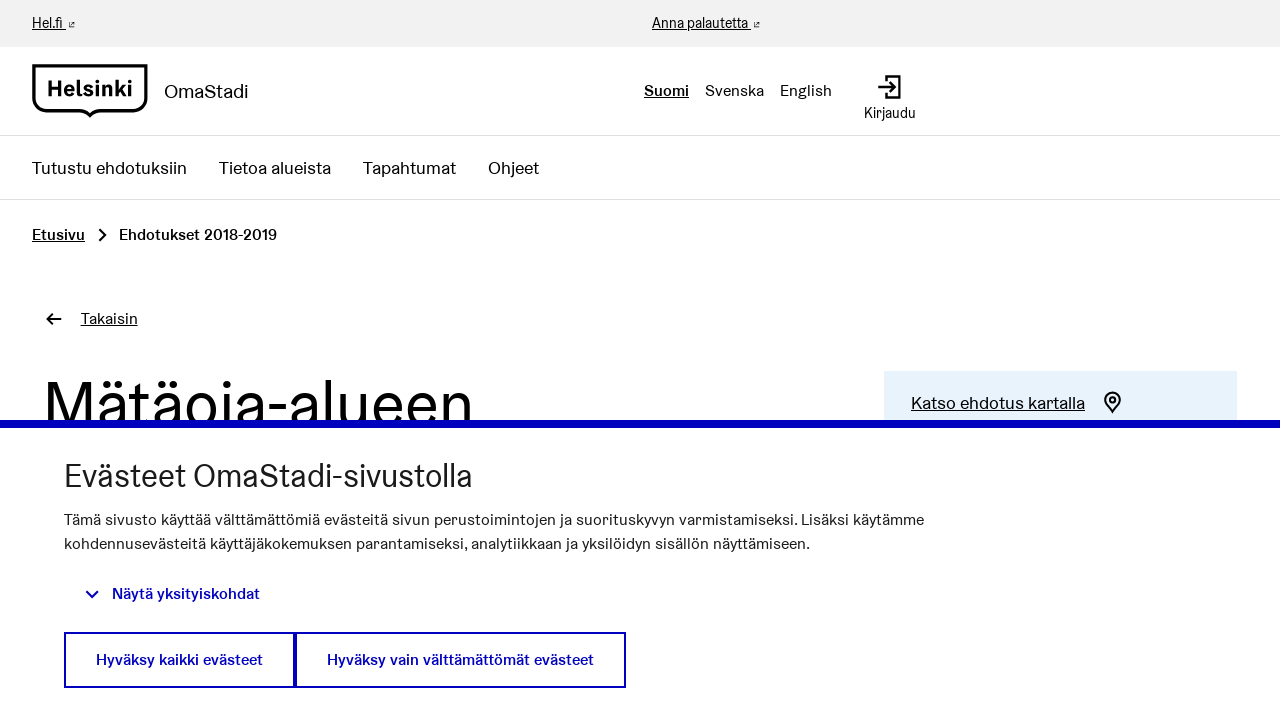

--- FILE ---
content_type: application/javascript
request_url: https://omastadi.hel.fi/decidim-packs/js/9405-67944b488c1133e16cf2.js
body_size: 5097
content:
(self.webpackChunkdecidim_helsinki=self.webpackChunkdecidim_helsinki||[]).push([[9405],{89405:function(t,e,n){"use strict";n.d(e,{A:function(){return c}});n(5259);var r=n(75945),o={fi:{closeLabel:"Sulje"},sv:{closeLabel:"St\xe4ng"},en:{closeLabel:"Close"}};n(39389);function i(t){return i="function"==typeof Symbol&&"symbol"==typeof Symbol.iterator?function(t){return typeof t}:function(t){return t&&"function"==typeof Symbol&&t.constructor===Symbol&&t!==Symbol.prototype?"symbol":typeof t},i(t)}function a(t,e){for(var n=0;n<e.length;n++){var r=e[n];r.enumerable=r.enumerable||!1,r.configurable=!0,"value"in r&&(r.writable=!0),Object.defineProperty(t,(o=r.key,a=void 0,a=function(t,e){if("object"!==i(t)||null===t)return t;var n=t[Symbol.toPrimitive];if(void 0!==n){var r=n.call(t,e||"default");if("object"!==i(r))return r;throw new TypeError("@@toPrimitive must return a primitive value.")}return("string"===e?String:Number)(t)}(o,"string"),"symbol"===i(a)?a:String(a)),r)}var o,a}function l(t,e){return l=Object.setPrototypeOf?Object.setPrototypeOf.bind():function(t,e){return t.__proto__=e,t},l(t,e)}function u(t){var e=function(){if("undefined"===typeof Reflect||!Reflect.construct)return!1;if(Reflect.construct.sham)return!1;if("function"===typeof Proxy)return!0;try{return Boolean.prototype.valueOf.call(Reflect.construct(Boolean,[],(function(){}))),!0}catch(t){return!1}}();return function(){var n,r=p(t);if(e){var o=p(this).constructor;n=Reflect.construct(r,arguments,o)}else n=r.apply(this,arguments);return function(t,e){if(e&&("object"===i(e)||"function"===typeof e))return e;if(void 0!==e)throw new TypeError("Derived constructors may only return object or undefined");return function(t){if(void 0===t)throw new ReferenceError("this hasn't been initialised - super() hasn't been called");return t}(t)}(this,n)}}function p(t){return p=Object.setPrototypeOf?Object.getPrototypeOf.bind():function(t){return t.__proto__||Object.getPrototypeOf(t)},p(t)}var c=function(t){!function(t,e){if("function"!==typeof e&&null!==e)throw new TypeError("Super expression must either be null or a function");t.prototype=Object.create(e&&e.prototype,{constructor:{value:t,writable:!0,configurable:!0}}),Object.defineProperty(t,"prototype",{writable:!1}),e&&l(t,e)}(p,t);var e,n,r,i=u(p);function p(){return function(t,e){if(!(t instanceof e))throw new TypeError("Cannot call a class as a function")}(this,p),i.apply(this,arguments)}return e=p,(n=[{key:"start",value:function(){this.markerClusters=null,Array.isArray(this.config.markers)&&this.config.markers.length>0?this.addMarkers(this.config.markers):this.map.fitWorld()}},{key:"addMarkers",value:function(t){var e=this;null===this.markerClusters&&(this.markerClusters=new L.MarkerClusterGroup,this.map.addLayer(this.markerClusters));var n=!!document.getElementById(this.config.popupTemplateId);$("body").append(function(){var t=document.documentElement.getAttribute("lang");o[t]||(t="en");var e=o[t];return'\n    <div class="reveal" id="mapMarkerPopup" data-reveal role="dialog" aria-modal="true" aria-labelledby="mapMarkerPopup-label">\n      <div class="reveal__header">\n        <h2 id="mapMarkerPopup-label" class="reveal__title"></h2>\n        <button class="close-button" data-close aria-label="'.concat(e.closeLabel,'" type="button">\n          <span aria-hidden="true">&times;</span>\n        </button>\n      </div>\n      <div class="reveal__content"></div>\n      <div class="buttons buttons-row">\n        <a href="#" class="button" data-action></a>\n        <button type="button" class="button hollow" data-close>').concat(e.closeLabel,"</button>\n      </div>\n    </div>\n  ")}());var r=$(mapMarkerPopup);r.foundation();var i=$(".button[data-action]",r);i.addClass("hide"),n&&$.template(this.config.popupTemplateId,$("#".concat(this.config.popupTemplateId)).html());var a=new L.LatLngBounds(t.map((function(t){return[t.latitude,t.longitude]})));t.forEach((function(t){var o=new L.Marker([t.latitude,t.longitude],{icon:e.createIcon(),keyboard:!0,title:t.title});if(n){var a,l=document.createElement("div");$.tmpl(e.config.popupTemplateId,t).appendTo(l),$("h2, h3, h4, h5, h6",l).remove();var u=$(".map-info__button .button",l),p=null===(a=u.text())||void 0===a?void 0:a.trim();u.remove(),o.on("click",(function(){$(".reveal__title",r).text(t.title),$(".reveal__content",r).empty(),$(".reveal__content",r).append(l),t.link&&p&&p.length>0?(i.text(p),i.attr("href",t.link),i.removeClass("hide")):i.addClass("hide"),r.foundation("open")}))}e.markerClusters.addLayer(o)}));var l=this.map.getSize();l.y>=400&&l.x>=400?this.map.fitBounds(a,{padding:[100,100]}):l.y>=120&&l.x>=120?this.map.fitBounds(a,{padding:[30,30]}):this.map.fitBounds(a),this.map.getZoom()>15&&this.map.setZoom(15)}},{key:"clearMarkers",value:function(){this.map.removeLayer(this.markerClusters),this.markerClusters=new L.MarkerClusterGroup,this.map.addLayer(this.markerClusters)}}])&&a(e.prototype,n),r&&a(e,r),Object.defineProperty(e,"prototype",{writable:!1}),p}(r.A)},75945:function(t,e,n){"use strict";n.d(e,{A:function(){return a}});var r=n(89221);function o(t){return o="function"==typeof Symbol&&"symbol"==typeof Symbol.iterator?function(t){return typeof t}:function(t){return t&&"function"==typeof Symbol&&t.constructor===Symbol&&t!==Symbol.prototype?"symbol":typeof t},o(t)}function i(t,e){for(var n=0;n<e.length;n++){var r=e[n];r.enumerable=r.enumerable||!1,r.configurable=!0,"value"in r&&(r.writable=!0),Object.defineProperty(t,(i=r.key,a=void 0,a=function(t,e){if("object"!==o(t)||null===t)return t;var n=t[Symbol.toPrimitive];if(void 0!==n){var r=n.call(t,e||"default");if("object"!==o(r))return r;throw new TypeError("@@toPrimitive must return a primitive value.")}return("string"===e?String:Number)(t)}(i,"string"),"symbol"===o(a)?a:String(a)),r)}var i,a}var a=function(){function t(e,n){!function(t,e){if(!(t instanceof e))throw new TypeError("Cannot call a class as a function")}(this,t);var o=r.A.getController(e);o&&o.remove(),this.mapId=e,this.config=$.extend({popupTemplateId:"marker-popup",markerColor:"#ef604d"},n),this.map=null,this.eventHandlers={},r.A.setController(e,this)}var e,n,o;return e=t,(n=[{key:"getConfig",value:function(){return this.config}},{key:"getMap",value:function(){return this.map}},{key:"load",value:function(){return this.map=L.map(this.mapId),this.map.scrollWheelZoom.disable(),this.map.on("popupopen",(function(t){$(t.popup.getElement()).attr("tabindex",0).focus()})),this.map.on("popupclose",(function(t){$(t.popup._source._icon).focus()})),this.map}},{key:"start",value:function(){}},{key:"remove",value:function(){this.map&&(this.map.remove(),this.map=null)}},{key:"createIcon",value:function(){return new L.DivIcon.SVGIcon.DecidimIcon({fillColor:this.config.markerColor,iconSize:L.point(28,36)})}},{key:"setEventHandler",value:function(t,e){this.eventHandlers[t]=e}},{key:"triggerEvent",value:function(t,e){var n=this.eventHandlers[t];return"function"===typeof n?Reflect.apply(n,this,e):null}}])&&i(e.prototype,n),o&&i(e,o),Object.defineProperty(e,"prototype",{writable:!1}),t}()},89221:function(t,e,n){"use strict";function r(t){return r="function"==typeof Symbol&&"symbol"==typeof Symbol.iterator?function(t){return typeof t}:function(t){return t&&"function"==typeof Symbol&&t.constructor===Symbol&&t!==Symbol.prototype?"symbol":typeof t},r(t)}function o(t,e){for(var n=0;n<e.length;n++){var o=e[n];o.enumerable=o.enumerable||!1,o.configurable=!0,"value"in o&&(o.writable=!0),Object.defineProperty(t,(i=o.key,a=void 0,a=function(t,e){if("object"!==r(t)||null===t)return t;var n=t[Symbol.toPrimitive];if(void 0!==n){var o=n.call(t,e||"default");if("object"!==r(o))return o;throw new TypeError("@@toPrimitive must return a primitive value.")}return("string"===e?String:Number)(t)}(i,"string"),"symbol"===r(a)?a:String(a)),o)}var i,a}n.d(e,{A:function(){return a}});var i={},a=function(){function t(){!function(t,e){if(!(t instanceof e))throw new TypeError("Cannot call a class as a function")}(this,t)}var e,n,r;return e=t,r=[{key:"getController",value:function(t){return i[t]}},{key:"setController",value:function(t,e){i[t]=e}},{key:"findByMap",value:function(t){return Object.values(i).find((function(e){return e.getMap()===t}))}}],(n=null)&&o(e.prototype,n),r&&o(e,r),Object.defineProperty(e,"prototype",{writable:!1}),t}()},5259:function(){!function(t){var e,n=t.fn.domManip,r="_tmplitem",o=/^[^<]*(<[\w\W]+>)[^>]*$|\{\{\! /,i={},a={},l={key:0,data:{}},u=0,p=0,c=[];function s(e,n,r,o){var l={data:o||(n?n.data:{}),_wrap:n?n._wrap:null,tmpl:null,parent:n||null,nodes:[],calls:b,nest:g,wrap:k,html:$,update:_};return e&&t.extend(l,e,{nodes:[],parent:n}),r&&(l.tmpl=r,l._ctnt=l._ctnt||l.tmpl(t,l),l.key=++u,(c.length?a:i)[u]=l),l}function f(e,n,o){var i,a=o?t.map(o,(function(t){return"string"===typeof t?e.key?t.replace(/(<\w+)(?=[\s>])(?![^>]*_tmplitem)([^>]*)/g,"$1 "+r+'="'+e.key+'" $2'):t:f(t,e,t._ctnt)})):e;return n?a:((a=a.join("")).replace(/^\s*([^<\s][^<]*)?(<[\w\W]+>)([^>]*[^>\s])?\s*$/,(function(e,n,r,o){v(i=t(r).get()),n&&(i=m(n).concat(i)),o&&(i=i.concat(m(o)))})),i||m(a))}function m(e){var n=document.createElement("div");return n.innerHTML=e,t.makeArray(n.childNodes)}function d(e){return new Function("jQuery","$item","var $=jQuery,call,_=[],$data=$item.data;with($data){_.push('"+t.trim(e).replace(/([\\'])/g,"\\$1").replace(/[\r\t\n]/g," ").replace(/\$\{([^\}]*)\}/g,"{{= $1}}").replace(/\{\{(\/?)(\w+|.)(?:\(((?:[^\}]|\}(?!\}))*?)?\))?(?:\s+(.*?)?)?(\(((?:[^\}]|\}(?!\}))*?)\))?\s*\}\}/g,(function(e,n,r,o,i,a,l){var u,p,c,s=t.tmpl.tag[r];if(!s)throw"Template command not found: "+r;return u=s._default||[],a&&!/\w$/.test(i)&&(i+=a,a=""),i?(i=h(i),l=l?","+h(l)+")":a?")":"",p=a?i.indexOf(".")>-1?i+a:"("+i+").call($item"+l:i,c=a?p:"(typeof("+i+")==='function'?("+i+").call($item):("+i+"))"):c=p=u.$1||"null",o=h(o),"');"+s[n?"close":"open"].split("$notnull_1").join(i?"typeof("+i+")!=='undefined' && ("+i+")!=null":"true").split("$1a").join(c).split("$1").join(p).split("$2").join(o?o.replace(/\s*([^\(]+)\s*(\((.*?)\))?/g,(function(t,e,n,r){return(r=r?","+r+")":n?")":"")?"("+e+").call($item"+r:t})):u.$2||"")+"_.push('"}))+"');}return _;")}function y(e,n){e._wrap=f(e,!0,t.isArray(n)?n:[o.test(n)?n:t(n).html()]).join("")}function h(t){return t?t.replace(/\\'/g,"'").replace(/\\\\/g,"\\"):null}function v(e){var n,o,l,c,f,m="_"+p,d={};for(l=0,c=e.length;l<c;l++)if(1===(n=e[l]).nodeType){for(f=(o=n.getElementsByTagName("*")).length-1;f>=0;f--)y(o[f]);y(n)}function y(e){var n,o,l,c,f=e;if(c=e.getAttribute(r)){for(;f.parentNode&&1===(f=f.parentNode).nodeType&&!(n=f.getAttribute(r)););n!==c&&(f=f.parentNode?11===f.nodeType?0:f.getAttribute(r)||0:0,(l=i[c])||((l=s(l=a[c],i[f]||a[f],null,!0)).key=++u,i[u]=l),p&&y(c)),e.removeAttribute(r)}else p&&(l=t.data(e,"tmplItem"))&&(y(l.key),i[l.key]=l,f=(f=t.data(e.parentNode,"tmplItem"))?f.key:0);if(l){for(o=l;o&&o.key!=f;)o.nodes.push(e),o=o.parent;delete l._ctnt,delete l._wrap,t.data(e,"tmplItem",l)}function y(t){l=d[t+=m]=d[t]||s(l,i[l.parent.key+m]||l.parent,null,!0)}}}function b(t,e,n,r){if(!t)return c.pop();c.push({_:t,tmpl:e,item:this,data:n,options:r})}function g(e,n,r){return t.tmpl(t.template(e),n,r,this)}function k(e,n){var r=e.options||{};return r.wrapped=n,t.tmpl(t.template(e.tmpl),e.data,r,e.item)}function $(e,n){var r=this._wrap;return t.map(t(t.isArray(r)?r.join(""):r).filter(e||"*"),(function(t){return n?t.innerText||t.textContent:t.outerHTML||(e=t,(r=document.createElement("div")).appendChild(e.cloneNode(!0)),r.innerHTML);var e,r}))}function _(){var e=this.nodes;t.tmpl(null,null,null,this).insertBefore(e[0]),t(e).remove()}t.each({appendTo:"append",prependTo:"prepend",insertBefore:"before",insertAfter:"after",replaceAll:"replaceWith"},(function(n,r){t.fn[n]=function(o){var a,l,u,c,s=[],f=t(o),m=1===this.length&&this[0].parentNode;if(e=i||{},m&&11===m.nodeType&&1===m.childNodes.length&&1===f.length)f[r](this[0]),s=this;else{for(l=0,u=f.length;l<u;l++)p=l,a=(l>0?this.clone(!0):this).get(),t.fn[r].apply(t(f[l]),a),s=s.concat(a);p=0,s=this.pushStack(s,n,f.selector)}return c=e,e=null,t.tmpl.complete(c),s}})),t.fn.extend({tmpl:function(e,n,r){return t.tmpl(this[0],e,n,r)},tmplItem:function(){return t.tmplItem(this[0])},template:function(e){return t.template(e,this[0])},domManip:function(r,o,a,l){if(r[0]&&r[0].nodeType){for(var u,c=t.makeArray(arguments),s=r.length,f=0;f<s&&!(u=t.data(r[f++],"tmplItem")););s>1&&(c[0]=[t.makeArray(r)]),u&&p&&(c[2]=function(e){t.tmpl.afterManip(this,e,a)}),n.apply(this,c)}else n.apply(this,arguments);return p=0,e||t.tmpl.complete(i),this}}),t.extend({tmpl:function(e,n,r,o){var u,p=!o;if(p)o=l,e=t.template[e]||t.template(null,e),a={};else if(!e)return e=o.tmpl,i[o.key]=o,o.nodes=[],o.wrapped&&y(o,o.wrapped),t(f(o,null,o.tmpl(t,o)));return e?("function"===typeof n&&(n=n.call(o||{})),r&&r.wrapped&&y(r,r.wrapped),u=t.isArray(n)?t.map(n,(function(t){return t?s(r,o,e,t):null})):[s(r,o,e,n)],p?t(f(o,null,u)):u):[]},tmplItem:function(e){var n;for(e instanceof t&&(e=e[0]);e&&1===e.nodeType&&!(n=t.data(e,"tmplItem"))&&(e=e.parentNode););return n||l},template:function(e,n){return n?("string"===typeof n?n=d(n):n instanceof t&&(n=n[0]||{}),n.nodeType&&(n=t.data(n,"tmpl")||t.data(n,"tmpl",d(n.innerHTML))),"string"===typeof e?t.template[e]=n:n):e?"string"!==typeof e?t.template(null,e):t.template[e]||t.template(null,o.test(e)?e:t(e)):null},encode:function(t){return(""+t).split("<").join("&lt;").split(">").join("&gt;").split('"').join("&#34;").split("'").join("&#39;")}}),t.extend(t.tmpl,{tag:{tmpl:{_default:{$2:"null"},open:"if($notnull_1){_=_.concat($item.nest($1,$2));}"},wrap:{_default:{$2:"null"},open:"$item.calls(_,$1,$2);_=[];",close:"call=$item.calls();_=call._.concat($item.wrap(call,_));"},each:{_default:{$2:"$index, $value"},open:"if($notnull_1){$.each($1a,function($2){with(this){",close:"}});}"},if:{open:"if(($notnull_1) && $1a){",close:"}"},else:{_default:{$1:"true"},open:"}else if(($notnull_1) && $1a){"},html:{open:"if($notnull_1){_.push($1a);}"},"=":{_default:{$1:"$data"},open:"if($notnull_1){_.push($.encode($1a));}"},"!":{open:""}},complete:function(t){i={}},afterManip:function(e,n,r){var o=11===n.nodeType?t.makeArray(n.childNodes):1===n.nodeType?[n]:[];r.call(e,n),v(o),p++}})}(jQuery)}}]);
//# sourceMappingURL=9405-67944b488c1133e16cf2.js.map